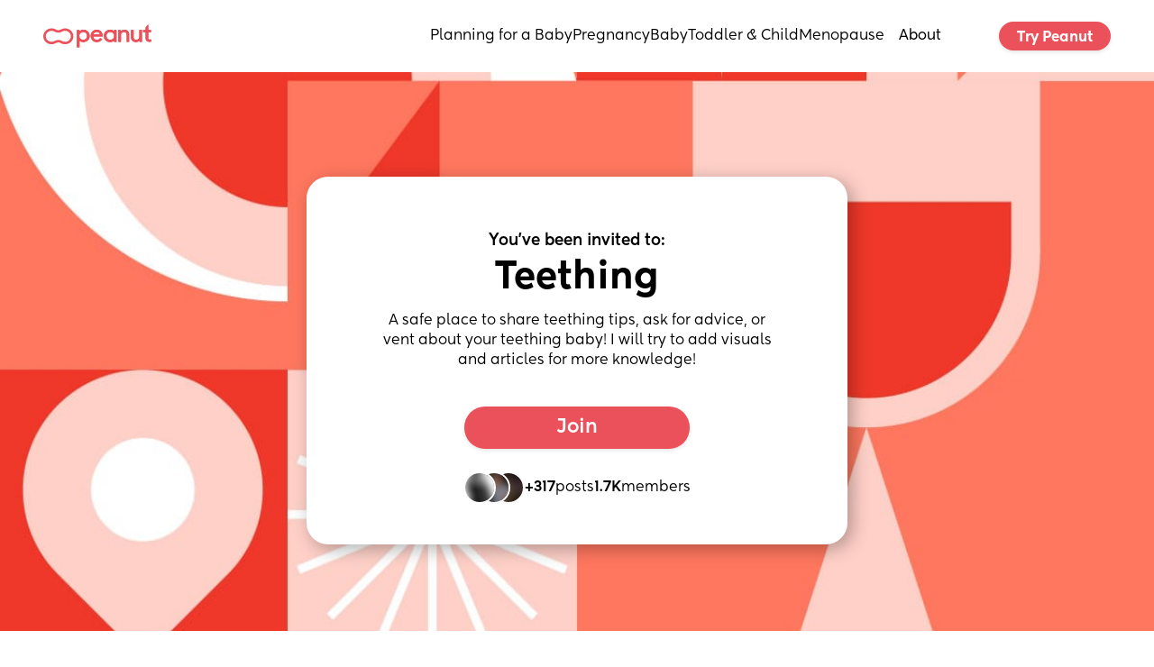

--- FILE ---
content_type: text/html; charset=utf-8
request_url: https://www.google.com/recaptcha/api2/aframe
body_size: 266
content:
<!DOCTYPE HTML><html><head><meta http-equiv="content-type" content="text/html; charset=UTF-8"></head><body><script nonce="eeHc21AfE6xOlyI3VncFCA">/** Anti-fraud and anti-abuse applications only. See google.com/recaptcha */ try{var clients={'sodar':'https://pagead2.googlesyndication.com/pagead/sodar?'};window.addEventListener("message",function(a){try{if(a.source===window.parent){var b=JSON.parse(a.data);var c=clients[b['id']];if(c){var d=document.createElement('img');d.src=c+b['params']+'&rc='+(localStorage.getItem("rc::a")?sessionStorage.getItem("rc::b"):"");window.document.body.appendChild(d);sessionStorage.setItem("rc::e",parseInt(sessionStorage.getItem("rc::e")||0)+1);localStorage.setItem("rc::h",'1769280740542');}}}catch(b){}});window.parent.postMessage("_grecaptcha_ready", "*");}catch(b){}</script></body></html>

--- FILE ---
content_type: text/css; charset=utf-8
request_url: https://www.peanut-app.io/assets/wwElement-DX7lDUmM.css
body_size: 269
content:
[data-v-23eae9d7]:root{--slideOriginX: 0px;--slideOriginY: 0px;--transformOrigin: top left}.dropdown[data-v-23eae9d7]{position:fixed}.slide-enter-active[data-v-23eae9d7],.slide-leave-active[data-v-23eae9d7]{transition:all .2s ease;transform-origin:var(--transformOrigin)}.slide-enter-from[data-v-23eae9d7],.slide-leave-to[data-v-23eae9d7]{opacity:0;transform:translate(var(--slideOriginX),var(--slideOriginY)) scale(.1)}.ww-expand .active-toggle[data-v-7a0a385c],.ww-expand .unactive-toggle[data-v-7a0a385c],.ww-expand .content[data-v-7a0a385c]{position:relative}.ww-expand .active-toggle .layout[data-v-7a0a385c],.ww-expand .unactive-toggle .layout[data-v-7a0a385c],.ww-expand .content .layout[data-v-7a0a385c]{display:flex;flex-direction:column}.ww-expand .active-toggle .layout.isEditing[data-v-7a0a385c],.ww-expand .unactive-toggle .layout.isEditing[data-v-7a0a385c],.ww-expand .content .layout.isEditing[data-v-7a0a385c]{min-height:50px;border:1px dashed var(--ww-color-dark-500)}.ww-expand .active-toggle .label[data-v-7a0a385c],.ww-expand .unactive-toggle .label[data-v-7a0a385c],.ww-expand .content .label[data-v-7a0a385c]{position:absolute;top:0;right:0;padding:var(--ww-spacing-00) var(--ww-spacing-01);border-bottom-left-radius:var(--ww-spacing-00);z-index:101;color:#fff}.ww-expand .active-toggle .label.unactive[data-v-7a0a385c],.ww-expand .unactive-toggle .label.unactive[data-v-7a0a385c],.ww-expand .content .label.unactive[data-v-7a0a385c]{background-color:var(--ww-color-dark-500)}.ww-expand .active-toggle .label.active[data-v-7a0a385c],.ww-expand .unactive-toggle .label.active[data-v-7a0a385c],.ww-expand .content .label.active[data-v-7a0a385c]{background-color:var(--ww-color-green-500)}.ww-expand .active-toggle .label.content[data-v-7a0a385c],.ww-expand .unactive-toggle .label.content[data-v-7a0a385c],.ww-expand .content .label.content[data-v-7a0a385c]{background-color:var(--ww-color-blue-500)}.ww-html[data-v-b9c53045]{position:relative}.ww-html .html-holder[data-v-b9c53045]{height:100%}.ww-html iframe[data-v-b9c53045]{position:relative;width:100%!important;height:100%!important}.ww-html iframe{width:100%;height:100%;border:0}.ww-html a{display:inline}.ww-button[data-v-b91f172c]{justify-content:center;align-items:center}.ww-button.button[data-v-b91f172c]{outline:none;border:none;background:none;font-family:inherit;font-size:inherit}.ww-button.-link[data-v-b91f172c]{cursor:pointer}


--- FILE ---
content_type: image/svg+xml
request_url: https://www.peanut-app.io/images/Peanut_Download_Star_Half.svg?_wwcv=1197
body_size: 134
content:
<svg width="13" height="13" viewBox="0 0 13 13" fill="none" xmlns="http://www.w3.org/2000/svg">
<path d="M5.59811 0.413133L4.07467 3.53032L0.629356 4.02251C0.0199805 4.11626 -0.214394 4.86626 0.230918 5.31157L2.69186 7.72563L2.10592 11.1241C2.01217 11.7334 2.66842 12.2022 3.20748 11.9209L6.27779 10.3038L9.32467 11.9209C9.86373 12.2022 10.52 11.7334 10.4262 11.1241L9.84029 7.72563L12.3012 5.31157C12.7465 4.86626 12.5122 4.11626 11.9028 4.02251L8.48092 3.53032L6.93404 0.413133C6.67623 -0.12593 5.87936 -0.149367 5.59811 0.413133Z" fill="#F29095"/>
<path fill-rule="evenodd" clip-rule="evenodd" d="M4.07467 3.53032L5.59811 0.413133C5.73812 0.133098 6.00593 -0.0017154 6.27141 1.64725e-05V10.3071L3.20748 11.9209C2.66842 12.2022 2.01217 11.7334 2.10592 11.1241L2.69186 7.72563L0.230918 5.31157C-0.214394 4.86626 0.0199805 4.11626 0.629356 4.02251L4.07467 3.53032ZM9.58106 12C9.63605 12.0062 9.69086 12.006 9.74466 12H9.58106Z" fill="#7F0924"/>
</svg>


--- FILE ---
content_type: application/javascript; charset=utf-8
request_url: https://www.peanut-app.io/assets/678ad153-cd5d-4ef0-be5e-a3606f226c0b-BjNCy2Ev.js
body_size: 154
content:
import{a as e}from"./53b48eb5-76d0-4f6e-8e5c-efb07e5df311-DTmOPTTy.js";import{e as a,a as c,b,c as _}from"./wwElement-CAwjGjzi.js";import{e as d,a as o,b as t,c as n,d as m,s as f}from"./wwSection-DGqQcwCL.js";import{e as w}from"./wwElement-DKmfJwPK.js";import{e as p}from"./wwElement-BH2m6Sbm.js";e.component("wwobject-14723a21-0178-4d92-a7e9-d1dfeaec29a7",a);e.component("wwobject-1b1e2173-9b78-42cc-a8ee-a6167caea340",d);e.component("wwobject-3a7d6379-12d3-4387-98ff-b332bb492a63",o);e.component("wwobject-53401515-b694-4c79-a88d-abeecb1de562",c);e.component("wwobject-57831abf-83ad-49ad-ba97-3bd30b035710",w);e.component("wwobject-59dca300-db78-42e4-a7a6-0cbf22d3cc82",t);e.component("wwobject-6d692ca2-6cdc-4805-aa0c-211102f335d0",b);e.component("wwobject-6f8796b1-8273-498d-95fc-7013b7c63214",_);e.component("wwobject-83d890fb-84f9-4386-b459-fb4be89a8e15",p);e.component("wwobject-b783dc65-d528-4f74-8c14-e27c934c39b1",n);e.component("wwobject-d7904e9d-fc9a-4d80-9e32-728e097879ad",m);e.component("section-99586bd3-2b15-4d6b-a025-6a50d07ca845",f);


--- FILE ---
content_type: application/javascript; charset=utf-8
request_url: https://www.peanut-app.io/assets/wwElement-DKmfJwPK.js
body_size: 15642
content:
var Ve=Object.defineProperty;var Je=(a,e,t)=>e in a?Ve(a,e,{enumerable:!0,configurable:!0,writable:!0,value:t}):a[e]=t;var z=(a,e,t)=>Je(a,typeof e!="symbol"?e+"":e,t);import{_ as et,c as ze,o as ve,h as tt,j as nt}from"./53b48eb5-76d0-4f6e-8e5c-efb07e5df311-DTmOPTTy.js";function fe(){return{async:!1,breaks:!1,extensions:null,gfm:!0,hooks:null,pedantic:!1,renderer:null,silent:!1,tokenizer:null,walkTokens:null}}let Z=fe();function Ae(a){Z=a}const Le=/[&<>"']/,it=new RegExp(Le.source,"g"),Ce=/[<>"']|&(?!(#\d{1,7}|#[Xx][a-fA-F0-9]{1,6}|\w+);)/,ot=new RegExp(Ce.source,"g"),rt={"&":"&amp;","<":"&lt;",">":"&gt;",'"':"&quot;","'":"&#39;"},$e=a=>rt[a];function I(a,e){if(e){if(Le.test(a))return a.replace(it,$e)}else if(Ce.test(a))return a.replace(ot,$e);return a}const st=/(^|[^\[])\^/g;function y(a,e){let t=typeof a=="string"?a:a.source;e=e||"";const n={replace:(i,o)=>{let r=typeof o=="string"?o:o.source;return r=r.replace(st,"$1"),t=t.replace(i,r),n},getRegex:()=>new RegExp(t,e)};return n}function Te(a){try{a=encodeURI(a).replace(/%25/g,"%")}catch{return null}return a}const X={exec:()=>null};function Ee(a,e){const t=a.replace(/\|/g,(o,r,s)=>{let l=!1,u=r;for(;--u>=0&&s[u]==="\\";)l=!l;return l?"|":" |"}),n=t.split(/ \|/);let i=0;if(n[0].trim()||n.shift(),n.length>0&&!n[n.length-1].trim()&&n.pop(),e)if(n.length>e)n.splice(e);else for(;n.length<e;)n.push("");for(;i<n.length;i++)n[i]=n[i].trim().replace(/\\\|/g,"|");return n}function D(a,e,t){const n=a.length;if(n===0)return"";let i=0;for(;i<n&&a.charAt(n-i-1)===e;)i++;return a.slice(0,n-i)}function lt(a,e){if(a.indexOf(e[1])===-1)return-1;let t=0;for(let n=0;n<a.length;n++)if(a[n]==="\\")n++;else if(a[n]===e[0])t++;else if(a[n]===e[1]&&(t--,t<0))return n;return-1}function Se(a,e,t,n){const i=e.href,o=e.title?I(e.title):null,r=a[1].replace(/\\([\[\]])/g,"$1");if(a[0].charAt(0)!=="!"){n.state.inLink=!0;const s={type:"link",raw:t,href:i,title:o,text:r,tokens:n.inlineTokens(r)};return n.state.inLink=!1,s}return{type:"image",raw:t,href:i,title:o,text:I(r)}}function at(a,e){const t=a.match(/^(\s+)(?:```)/);if(t===null)return e;const n=t[1];return e.split(`
`).map(i=>{const o=i.match(/^\s+/);if(o===null)return i;const[r]=o;return r.length>=n.length?i.slice(n.length):i}).join(`
`)}class oe{constructor(e){z(this,"options");z(this,"rules");z(this,"lexer");this.options=e||Z}space(e){const t=this.rules.block.newline.exec(e);if(t&&t[0].length>0)return{type:"space",raw:t[0]}}code(e){const t=this.rules.block.code.exec(e);if(t){const n=t[0].replace(/^(?: {1,4}| {0,3}\t)/gm,"");return{type:"code",raw:t[0],codeBlockStyle:"indented",text:this.options.pedantic?n:D(n,`
`)}}}fences(e){const t=this.rules.block.fences.exec(e);if(t){const n=t[0],i=at(n,t[3]||"");return{type:"code",raw:n,lang:t[2]?t[2].trim().replace(this.rules.inline.anyPunctuation,"$1"):t[2],text:i}}}heading(e){const t=this.rules.block.heading.exec(e);if(t){let n=t[2].trim();if(/#$/.test(n)){const i=D(n,"#");(this.options.pedantic||!i||/ $/.test(i))&&(n=i.trim())}return{type:"heading",raw:t[0],depth:t[1].length,text:n,tokens:this.lexer.inline(n)}}}hr(e){const t=this.rules.block.hr.exec(e);if(t)return{type:"hr",raw:D(t[0],`
`)}}blockquote(e){const t=this.rules.block.blockquote.exec(e);if(t){let n=D(t[0],`
`).split(`
`),i="",o="";const r=[];for(;n.length>0;){let s=!1;const l=[];let u;for(u=0;u<n.length;u++)if(/^ {0,3}>/.test(n[u]))l.push(n[u]),s=!0;else if(!s)l.push(n[u]);else break;n=n.slice(u);const h=l.join(`
`),p=h.replace(/\n {0,3}((?:=+|-+) *)(?=\n|$)/g,`
    $1`).replace(/^ {0,3}>[ \t]?/gm,"");i=i?`${i}
${h}`:h,o=o?`${o}
${p}`:p;const b=this.lexer.state.top;if(this.lexer.state.top=!0,this.lexer.blockTokens(p,r,!0),this.lexer.state.top=b,n.length===0)break;const w=r[r.length-1];if((w==null?void 0:w.type)==="code")break;if((w==null?void 0:w.type)==="blockquote"){const f=w,S=f.raw+`
`+n.join(`
`),A=this.blockquote(S);r[r.length-1]=A,i=i.substring(0,i.length-f.raw.length)+A.raw,o=o.substring(0,o.length-f.text.length)+A.text;break}else if((w==null?void 0:w.type)==="list"){const f=w,S=f.raw+`
`+n.join(`
`),A=this.list(S);r[r.length-1]=A,i=i.substring(0,i.length-w.raw.length)+A.raw,o=o.substring(0,o.length-f.raw.length)+A.raw,n=S.substring(r[r.length-1].raw.length).split(`
`);continue}}return{type:"blockquote",raw:i,tokens:r,text:o}}}list(e){let t=this.rules.block.list.exec(e);if(t){let n=t[1].trim();const i=n.length>1,o={type:"list",raw:"",ordered:i,start:i?+n.slice(0,-1):"",loose:!1,items:[]};n=i?`\\d{1,9}\\${n.slice(-1)}`:`\\${n}`,this.options.pedantic&&(n=i?n:"[*+-]");const r=new RegExp(`^( {0,3}${n})((?:[	 ][^\\n]*)?(?:\\n|$))`);let s=!1;for(;e;){let l=!1,u="",h="";if(!(t=r.exec(e))||this.rules.block.hr.test(e))break;u=t[0],e=e.substring(u.length);let p=t[2].split(`
`,1)[0].replace(/^\t+/,W=>" ".repeat(3*W.length)),b=e.split(`
`,1)[0],w=!p.trim(),f=0;if(this.options.pedantic?(f=2,h=p.trimStart()):w?f=t[1].length+1:(f=t[2].search(/[^ ]/),f=f>4?1:f,h=p.slice(f),f+=t[1].length),w&&/^[ \t]*$/.test(b)&&(u+=b+`
`,e=e.substring(b.length+1),l=!0),!l){const W=new RegExp(`^ {0,${Math.min(3,f-1)}}(?:[*+-]|\\d{1,9}[.)])((?:[ 	][^\\n]*)?(?:\\n|$))`),V=new RegExp(`^ {0,${Math.min(3,f-1)}}((?:- *){3,}|(?:_ *){3,}|(?:\\* *){3,})(?:\\n+|$)`),E=new RegExp(`^ {0,${Math.min(3,f-1)}}(?:\`\`\`|~~~)`),O=new RegExp(`^ {0,${Math.min(3,f-1)}}#`),B=new RegExp(`^ {0,${Math.min(3,f-1)}}<(?:[a-z].*>|!--)`,"i");for(;e;){const j=e.split(`
`,1)[0];let k;if(b=j,this.options.pedantic?(b=b.replace(/^ {1,4}(?=( {4})*[^ ])/g,"  "),k=b):k=b.replace(/\t/g,"    "),E.test(b)||O.test(b)||B.test(b)||W.test(b)||V.test(b))break;if(k.search(/[^ ]/)>=f||!b.trim())h+=`
`+k.slice(f);else{if(w||p.replace(/\t/g,"    ").search(/[^ ]/)>=4||E.test(p)||O.test(p)||V.test(p))break;h+=`
`+b}!w&&!b.trim()&&(w=!0),u+=j+`
`,e=e.substring(j.length+1),p=k.slice(f)}}o.loose||(s?o.loose=!0:/\n[ \t]*\n[ \t]*$/.test(u)&&(s=!0));let S=null,A;this.options.gfm&&(S=/^\[[ xX]\] /.exec(h),S&&(A=S[0]!=="[ ] ",h=h.replace(/^\[[ xX]\] +/,""))),o.items.push({type:"list_item",raw:u,task:!!S,checked:A,loose:!1,text:h,tokens:[]}),o.raw+=u}o.items[o.items.length-1].raw=o.items[o.items.length-1].raw.trimEnd(),o.items[o.items.length-1].text=o.items[o.items.length-1].text.trimEnd(),o.raw=o.raw.trimEnd();for(let l=0;l<o.items.length;l++)if(this.lexer.state.top=!1,o.items[l].tokens=this.lexer.blockTokens(o.items[l].text,[]),!o.loose){const u=o.items[l].tokens.filter(p=>p.type==="space"),h=u.length>0&&u.some(p=>/\n.*\n/.test(p.raw));o.loose=h}if(o.loose)for(let l=0;l<o.items.length;l++)o.items[l].loose=!0;return o}}html(e){const t=this.rules.block.html.exec(e);if(t)return{type:"html",block:!0,raw:t[0],pre:t[1]==="pre"||t[1]==="script"||t[1]==="style",text:t[0]}}def(e){const t=this.rules.block.def.exec(e);if(t){const n=t[1].toLowerCase().replace(/\s+/g," "),i=t[2]?t[2].replace(/^<(.*)>$/,"$1").replace(this.rules.inline.anyPunctuation,"$1"):"",o=t[3]?t[3].substring(1,t[3].length-1).replace(this.rules.inline.anyPunctuation,"$1"):t[3];return{type:"def",tag:n,raw:t[0],href:i,title:o}}}table(e){const t=this.rules.block.table.exec(e);if(!t||!/[:|]/.test(t[2]))return;const n=Ee(t[1]),i=t[2].replace(/^\||\| *$/g,"").split("|"),o=t[3]&&t[3].trim()?t[3].replace(/\n[ \t]*$/,"").split(`
`):[],r={type:"table",raw:t[0],header:[],align:[],rows:[]};if(n.length===i.length){for(const s of i)/^ *-+: *$/.test(s)?r.align.push("right"):/^ *:-+: *$/.test(s)?r.align.push("center"):/^ *:-+ *$/.test(s)?r.align.push("left"):r.align.push(null);for(let s=0;s<n.length;s++)r.header.push({text:n[s],tokens:this.lexer.inline(n[s]),header:!0,align:r.align[s]});for(const s of o)r.rows.push(Ee(s,r.header.length).map((l,u)=>({text:l,tokens:this.lexer.inline(l),header:!1,align:r.align[u]})));return r}}lheading(e){const t=this.rules.block.lheading.exec(e);if(t)return{type:"heading",raw:t[0],depth:t[2].charAt(0)==="="?1:2,text:t[1],tokens:this.lexer.inline(t[1])}}paragraph(e){const t=this.rules.block.paragraph.exec(e);if(t){const n=t[1].charAt(t[1].length-1)===`
`?t[1].slice(0,-1):t[1];return{type:"paragraph",raw:t[0],text:n,tokens:this.lexer.inline(n)}}}text(e){const t=this.rules.block.text.exec(e);if(t)return{type:"text",raw:t[0],text:t[0],tokens:this.lexer.inline(t[0])}}escape(e){const t=this.rules.inline.escape.exec(e);if(t)return{type:"escape",raw:t[0],text:I(t[1])}}tag(e){const t=this.rules.inline.tag.exec(e);if(t)return!this.lexer.state.inLink&&/^<a /i.test(t[0])?this.lexer.state.inLink=!0:this.lexer.state.inLink&&/^<\/a>/i.test(t[0])&&(this.lexer.state.inLink=!1),!this.lexer.state.inRawBlock&&/^<(pre|code|kbd|script)(\s|>)/i.test(t[0])?this.lexer.state.inRawBlock=!0:this.lexer.state.inRawBlock&&/^<\/(pre|code|kbd|script)(\s|>)/i.test(t[0])&&(this.lexer.state.inRawBlock=!1),{type:"html",raw:t[0],inLink:this.lexer.state.inLink,inRawBlock:this.lexer.state.inRawBlock,block:!1,text:t[0]}}link(e){const t=this.rules.inline.link.exec(e);if(t){const n=t[2].trim();if(!this.options.pedantic&&/^</.test(n)){if(!/>$/.test(n))return;const r=D(n.slice(0,-1),"\\");if((n.length-r.length)%2===0)return}else{const r=lt(t[2],"()");if(r>-1){const l=(t[0].indexOf("!")===0?5:4)+t[1].length+r;t[2]=t[2].substring(0,r),t[0]=t[0].substring(0,l).trim(),t[3]=""}}let i=t[2],o="";if(this.options.pedantic){const r=/^([^'"]*[^\s])\s+(['"])(.*)\2/.exec(i);r&&(i=r[1],o=r[3])}else o=t[3]?t[3].slice(1,-1):"";return i=i.trim(),/^</.test(i)&&(this.options.pedantic&&!/>$/.test(n)?i=i.slice(1):i=i.slice(1,-1)),Se(t,{href:i&&i.replace(this.rules.inline.anyPunctuation,"$1"),title:o&&o.replace(this.rules.inline.anyPunctuation,"$1")},t[0],this.lexer)}}reflink(e,t){let n;if((n=this.rules.inline.reflink.exec(e))||(n=this.rules.inline.nolink.exec(e))){const i=(n[2]||n[1]).replace(/\s+/g," "),o=t[i.toLowerCase()];if(!o){const r=n[0].charAt(0);return{type:"text",raw:r,text:r}}return Se(n,o,n[0],this.lexer)}}emStrong(e,t,n=""){let i=this.rules.inline.emStrongLDelim.exec(e);if(!i||i[3]&&n.match(/[\p{L}\p{N}]/u))return;if(!(i[1]||i[2]||"")||!n||this.rules.inline.punctuation.exec(n)){const r=[...i[0]].length-1;let s,l,u=r,h=0;const p=i[0][0]==="*"?this.rules.inline.emStrongRDelimAst:this.rules.inline.emStrongRDelimUnd;for(p.lastIndex=0,t=t.slice(-1*e.length+r);(i=p.exec(t))!=null;){if(s=i[1]||i[2]||i[3]||i[4]||i[5]||i[6],!s)continue;if(l=[...s].length,i[3]||i[4]){u+=l;continue}else if((i[5]||i[6])&&r%3&&!((r+l)%3)){h+=l;continue}if(u-=l,u>0)continue;l=Math.min(l,l+u+h);const b=[...i[0]][0].length,w=e.slice(0,r+i.index+b+l);if(Math.min(r,l)%2){const S=w.slice(1,-1);return{type:"em",raw:w,text:S,tokens:this.lexer.inlineTokens(S)}}const f=w.slice(2,-2);return{type:"strong",raw:w,text:f,tokens:this.lexer.inlineTokens(f)}}}}codespan(e){const t=this.rules.inline.code.exec(e);if(t){let n=t[2].replace(/\n/g," ");const i=/[^ ]/.test(n),o=/^ /.test(n)&&/ $/.test(n);return i&&o&&(n=n.substring(1,n.length-1)),n=I(n,!0),{type:"codespan",raw:t[0],text:n}}}br(e){const t=this.rules.inline.br.exec(e);if(t)return{type:"br",raw:t[0]}}del(e){const t=this.rules.inline.del.exec(e);if(t)return{type:"del",raw:t[0],text:t[2],tokens:this.lexer.inlineTokens(t[2])}}autolink(e){const t=this.rules.inline.autolink.exec(e);if(t){let n,i;return t[2]==="@"?(n=I(t[1]),i="mailto:"+n):(n=I(t[1]),i=n),{type:"link",raw:t[0],text:n,href:i,tokens:[{type:"text",raw:n,text:n}]}}}url(e){var n;let t;if(t=this.rules.inline.url.exec(e)){let i,o;if(t[2]==="@")i=I(t[0]),o="mailto:"+i;else{let r;do r=t[0],t[0]=((n=this.rules.inline._backpedal.exec(t[0]))==null?void 0:n[0])??"";while(r!==t[0]);i=I(t[0]),t[1]==="www."?o="http://"+t[0]:o=t[0]}return{type:"link",raw:t[0],text:i,href:o,tokens:[{type:"text",raw:i,text:i}]}}}inlineText(e){const t=this.rules.inline.text.exec(e);if(t){let n;return this.lexer.state.inRawBlock?n=t[0]:n=I(t[0]),{type:"text",raw:t[0],text:n}}}}const ct=/^(?:[ \t]*(?:\n|$))+/,ht=/^((?: {4}| {0,3}\t)[^\n]+(?:\n(?:[ \t]*(?:\n|$))*)?)+/,ut=/^ {0,3}(`{3,}(?=[^`\n]*(?:\n|$))|~{3,})([^\n]*)(?:\n|$)(?:|([\s\S]*?)(?:\n|$))(?: {0,3}\1[~`]* *(?=\n|$)|$)/,G=/^ {0,3}((?:-[\t ]*){3,}|(?:_[ \t]*){3,}|(?:\*[ \t]*){3,})(?:\n+|$)/,pt=/^ {0,3}(#{1,6})(?=\s|$)(.*)(?:\n+|$)/,He=/(?:[*+-]|\d{1,9}[.)])/,Be=y(/^(?!bull |blockCode|fences|blockquote|heading|html)((?:.|\n(?!\s*?\n|bull |blockCode|fences|blockquote|heading|html))+?)\n {0,3}(=+|-+) *(?:\n+|$)/).replace(/bull/g,He).replace(/blockCode/g,/(?: {4}| {0,3}\t)/).replace(/fences/g,/ {0,3}(?:`{3,}|~{3,})/).replace(/blockquote/g,/ {0,3}>/).replace(/heading/g,/ {0,3}#{1,6}/).replace(/html/g,/ {0,3}<[^\n>]+>\n/).getRegex(),ge=/^([^\n]+(?:\n(?!hr|heading|lheading|blockquote|fences|list|html|table| +\n)[^\n]+)*)/,dt=/^[^\n]+/,me=/(?!\s*\])(?:\\.|[^\[\]\\])+/,ft=y(/^ {0,3}\[(label)\]: *(?:\n[ \t]*)?([^<\s][^\s]*|<.*?>)(?:(?: +(?:\n[ \t]*)?| *\n[ \t]*)(title))? *(?:\n+|$)/).replace("label",me).replace("title",/(?:"(?:\\"?|[^"\\])*"|'[^'\n]*(?:\n[^'\n]+)*\n?'|\([^()]*\))/).getRegex(),gt=y(/^( {0,3}bull)([ \t][^\n]+?)?(?:\n|$)/).replace(/bull/g,He).getRegex(),le="address|article|aside|base|basefont|blockquote|body|caption|center|col|colgroup|dd|details|dialog|dir|div|dl|dt|fieldset|figcaption|figure|footer|form|frame|frameset|h[1-6]|head|header|hr|html|iframe|legend|li|link|main|menu|menuitem|meta|nav|noframes|ol|optgroup|option|p|param|search|section|summary|table|tbody|td|tfoot|th|thead|title|tr|track|ul",ke=/<!--(?:-?>|[\s\S]*?(?:-->|$))/,mt=y("^ {0,3}(?:<(script|pre|style|textarea)[\\s>][\\s\\S]*?(?:</\\1>[^\\n]*\\n+|$)|comment[^\\n]*(\\n+|$)|<\\?[\\s\\S]*?(?:\\?>\\n*|$)|<![A-Z][\\s\\S]*?(?:>\\n*|$)|<!\\[CDATA\\[[\\s\\S]*?(?:\\]\\]>\\n*|$)|</?(tag)(?: +|\\n|/?>)[\\s\\S]*?(?:(?:\\n[ 	]*)+\\n|$)|<(?!script|pre|style|textarea)([a-z][\\w-]*)(?:attribute)*? */?>(?=[ \\t]*(?:\\n|$))[\\s\\S]*?(?:(?:\\n[ 	]*)+\\n|$)|</(?!script|pre|style|textarea)[a-z][\\w-]*\\s*>(?=[ \\t]*(?:\\n|$))[\\s\\S]*?(?:(?:\\n[ 	]*)+\\n|$))","i").replace("comment",ke).replace("tag",le).replace("attribute",/ +[a-zA-Z:_][\w.:-]*(?: *= *"[^"\n]*"| *= *'[^'\n]*'| *= *[^\s"'=<>`]+)?/).getRegex(),qe=y(ge).replace("hr",G).replace("heading"," {0,3}#{1,6}(?:\\s|$)").replace("|lheading","").replace("|table","").replace("blockquote"," {0,3}>").replace("fences"," {0,3}(?:`{3,}(?=[^`\\n]*\\n)|~{3,})[^\\n]*\\n").replace("list"," {0,3}(?:[*+-]|1[.)]) ").replace("html","</?(?:tag)(?: +|\\n|/?>)|<(?:script|pre|style|textarea|!--)").replace("tag",le).getRegex(),kt=y(/^( {0,3}> ?(paragraph|[^\n]*)(?:\n|$))+/).replace("paragraph",qe).getRegex(),be={blockquote:kt,code:ht,def:ft,fences:ut,heading:pt,hr:G,html:mt,lheading:Be,list:gt,newline:ct,paragraph:qe,table:X,text:dt},_e=y("^ *([^\\n ].*)\\n {0,3}((?:\\| *)?:?-+:? *(?:\\| *:?-+:? *)*(?:\\| *)?)(?:\\n((?:(?! *\\n|hr|heading|blockquote|code|fences|list|html).*(?:\\n|$))*)\\n*|$)").replace("hr",G).replace("heading"," {0,3}#{1,6}(?:\\s|$)").replace("blockquote"," {0,3}>").replace("code","(?: {4}| {0,3}	)[^\\n]").replace("fences"," {0,3}(?:`{3,}(?=[^`\\n]*\\n)|~{3,})[^\\n]*\\n").replace("list"," {0,3}(?:[*+-]|1[.)]) ").replace("html","</?(?:tag)(?: +|\\n|/?>)|<(?:script|pre|style|textarea|!--)").replace("tag",le).getRegex(),bt={...be,table:_e,paragraph:y(ge).replace("hr",G).replace("heading"," {0,3}#{1,6}(?:\\s|$)").replace("|lheading","").replace("table",_e).replace("blockquote"," {0,3}>").replace("fences"," {0,3}(?:`{3,}(?=[^`\\n]*\\n)|~{3,})[^\\n]*\\n").replace("list"," {0,3}(?:[*+-]|1[.)]) ").replace("html","</?(?:tag)(?: +|\\n|/?>)|<(?:script|pre|style|textarea|!--)").replace("tag",le).getRegex()},xt={...be,html:y(`^ *(?:comment *(?:\\n|\\s*$)|<(tag)[\\s\\S]+?</\\1> *(?:\\n{2,}|\\s*$)|<tag(?:"[^"]*"|'[^']*'|\\s[^'"/>\\s]*)*?/?> *(?:\\n{2,}|\\s*$))`).replace("comment",ke).replace(/tag/g,"(?!(?:a|em|strong|small|s|cite|q|dfn|abbr|data|time|code|var|samp|kbd|sub|sup|i|b|u|mark|ruby|rt|rp|bdi|bdo|span|br|wbr|ins|del|img)\\b)\\w+(?!:|[^\\w\\s@]*@)\\b").getRegex(),def:/^ *\[([^\]]+)\]: *<?([^\s>]+)>?(?: +(["(][^\n]+[")]))? *(?:\n+|$)/,heading:/^(#{1,6})(.*)(?:\n+|$)/,fences:X,lheading:/^(.+?)\n {0,3}(=+|-+) *(?:\n+|$)/,paragraph:y(ge).replace("hr",G).replace("heading",` *#{1,6} *[^
]`).replace("lheading",Be).replace("|table","").replace("blockquote"," {0,3}>").replace("|fences","").replace("|list","").replace("|html","").replace("|tag","").getRegex()},Oe=/^\\([!"#$%&'()*+,\-./:;<=>?@\[\]\\^_`{|}~])/,wt=/^(`+)([^`]|[^`][\s\S]*?[^`])\1(?!`)/,Pe=/^( {2,}|\\)\n(?!\s*$)/,yt=/^(`+|[^`])(?:(?= {2,}\n)|[\s\S]*?(?:(?=[\\<!\[`*_]|\b_|$)|[^ ](?= {2,}\n)))/,K="\\p{P}\\p{S}",zt=y(/^((?![*_])[\spunctuation])/,"u").replace(/punctuation/g,K).getRegex(),vt=/\[[^[\]]*?\]\((?:\\.|[^\\\(\)]|\((?:\\.|[^\\\(\)])*\))*\)|`[^`]*?`|<[^<>]*?>/g,$t=y(/^(?:\*+(?:((?!\*)[punct])|[^\s*]))|^_+(?:((?!_)[punct])|([^\s_]))/,"u").replace(/punct/g,K).getRegex(),Tt=y("^[^_*]*?__[^_*]*?\\*[^_*]*?(?=__)|[^*]+(?=[^*])|(?!\\*)[punct](\\*+)(?=[\\s]|$)|[^punct\\s](\\*+)(?!\\*)(?=[punct\\s]|$)|(?!\\*)[punct\\s](\\*+)(?=[^punct\\s])|[\\s](\\*+)(?!\\*)(?=[punct])|(?!\\*)[punct](\\*+)(?!\\*)(?=[punct])|[^punct\\s](\\*+)(?=[^punct\\s])","gu").replace(/punct/g,K).getRegex(),Et=y("^[^_*]*?\\*\\*[^_*]*?_[^_*]*?(?=\\*\\*)|[^_]+(?=[^_])|(?!_)[punct](_+)(?=[\\s]|$)|[^punct\\s](_+)(?!_)(?=[punct\\s]|$)|(?!_)[punct\\s](_+)(?=[^punct\\s])|[\\s](_+)(?!_)(?=[punct])|(?!_)[punct](_+)(?!_)(?=[punct])","gu").replace(/punct/g,K).getRegex(),St=y(/\\([punct])/,"gu").replace(/punct/g,K).getRegex(),_t=y(/^<(scheme:[^\s\x00-\x1f<>]*|email)>/).replace("scheme",/[a-zA-Z][a-zA-Z0-9+.-]{1,31}/).replace("email",/[a-zA-Z0-9.!#$%&'*+/=?^_`{|}~-]+(@)[a-zA-Z0-9](?:[a-zA-Z0-9-]{0,61}[a-zA-Z0-9])?(?:\.[a-zA-Z0-9](?:[a-zA-Z0-9-]{0,61}[a-zA-Z0-9])?)+(?![-_])/).getRegex(),Rt=y(ke).replace("(?:-->|$)","-->").getRegex(),It=y("^comment|^</[a-zA-Z][\\w:-]*\\s*>|^<[a-zA-Z][\\w-]*(?:attribute)*?\\s*/?>|^<\\?[\\s\\S]*?\\?>|^<![a-zA-Z]+\\s[\\s\\S]*?>|^<!\\[CDATA\\[[\\s\\S]*?\\]\\]>").replace("comment",Rt).replace("attribute",/\s+[a-zA-Z:_][\w.:-]*(?:\s*=\s*"[^"]*"|\s*=\s*'[^']*'|\s*=\s*[^\s"'=<>`]+)?/).getRegex(),re=/(?:\[(?:\\.|[^\[\]\\])*\]|\\.|`[^`]*`|[^\[\]\\`])*?/,At=y(/^!?\[(label)\]\(\s*(href)(?:\s+(title))?\s*\)/).replace("label",re).replace("href",/<(?:\\.|[^\n<>\\])+>|[^\s\x00-\x1f]*/).replace("title",/"(?:\\"?|[^"\\])*"|'(?:\\'?|[^'\\])*'|\((?:\\\)?|[^)\\])*\)/).getRegex(),Me=y(/^!?\[(label)\]\[(ref)\]/).replace("label",re).replace("ref",me).getRegex(),Ze=y(/^!?\[(ref)\](?:\[\])?/).replace("ref",me).getRegex(),Lt=y("reflink|nolink(?!\\()","g").replace("reflink",Me).replace("nolink",Ze).getRegex(),xe={_backpedal:X,anyPunctuation:St,autolink:_t,blockSkip:vt,br:Pe,code:wt,del:X,emStrongLDelim:$t,emStrongRDelimAst:Tt,emStrongRDelimUnd:Et,escape:Oe,link:At,nolink:Ze,punctuation:zt,reflink:Me,reflinkSearch:Lt,tag:It,text:yt,url:X},Ct={...xe,link:y(/^!?\[(label)\]\((.*?)\)/).replace("label",re).getRegex(),reflink:y(/^!?\[(label)\]\s*\[([^\]]*)\]/).replace("label",re).getRegex()},de={...xe,escape:y(Oe).replace("])","~|])").getRegex(),url:y(/^((?:ftp|https?):\/\/|www\.)(?:[a-zA-Z0-9\-]+\.?)+[^\s<]*|^email/,"i").replace("email",/[A-Za-z0-9._+-]+(@)[a-zA-Z0-9-_]+(?:\.[a-zA-Z0-9-_]*[a-zA-Z0-9])+(?![-_])/).getRegex(),_backpedal:/(?:[^?!.,:;*_'"~()&]+|\([^)]*\)|&(?![a-zA-Z0-9]+;$)|[?!.,:;*_'"~)]+(?!$))+/,del:/^(~~?)(?=[^\s~])((?:\\.|[^\\])*?(?:\\.|[^\s~\\]))\1(?=[^~]|$)/,text:/^([`~]+|[^`~])(?:(?= {2,}\n)|(?=[a-zA-Z0-9.!#$%&'*+\/=?_`{\|}~-]+@)|[\s\S]*?(?:(?=[\\<!\[`*~_]|\b_|https?:\/\/|ftp:\/\/|www\.|$)|[^ ](?= {2,}\n)|[^a-zA-Z0-9.!#$%&'*+\/=?_`{\|}~-](?=[a-zA-Z0-9.!#$%&'*+\/=?_`{\|}~-]+@)))/},Ht={...de,br:y(Pe).replace("{2,}","*").getRegex(),text:y(de.text).replace("\\b_","\\b_| {2,}\\n").replace(/\{2,\}/g,"*").getRegex()},te={normal:be,gfm:bt,pedantic:xt},U={normal:xe,gfm:de,breaks:Ht,pedantic:Ct};class L{constructor(e){z(this,"tokens");z(this,"options");z(this,"state");z(this,"tokenizer");z(this,"inlineQueue");this.tokens=[],this.tokens.links=Object.create(null),this.options=e||Z,this.options.tokenizer=this.options.tokenizer||new oe,this.tokenizer=this.options.tokenizer,this.tokenizer.options=this.options,this.tokenizer.lexer=this,this.inlineQueue=[],this.state={inLink:!1,inRawBlock:!1,top:!0};const t={block:te.normal,inline:U.normal};this.options.pedantic?(t.block=te.pedantic,t.inline=U.pedantic):this.options.gfm&&(t.block=te.gfm,this.options.breaks?t.inline=U.breaks:t.inline=U.gfm),this.tokenizer.rules=t}static get rules(){return{block:te,inline:U}}static lex(e,t){return new L(t).lex(e)}static lexInline(e,t){return new L(t).inlineTokens(e)}lex(e){e=e.replace(/\r\n|\r/g,`
`),this.blockTokens(e,this.tokens);for(let t=0;t<this.inlineQueue.length;t++){const n=this.inlineQueue[t];this.inlineTokens(n.src,n.tokens)}return this.inlineQueue=[],this.tokens}blockTokens(e,t=[],n=!1){this.options.pedantic&&(e=e.replace(/\t/g,"    ").replace(/^ +$/gm,""));let i,o,r;for(;e;)if(!(this.options.extensions&&this.options.extensions.block&&this.options.extensions.block.some(s=>(i=s.call({lexer:this},e,t))?(e=e.substring(i.raw.length),t.push(i),!0):!1))){if(i=this.tokenizer.space(e)){e=e.substring(i.raw.length),i.raw.length===1&&t.length>0?t[t.length-1].raw+=`
`:t.push(i);continue}if(i=this.tokenizer.code(e)){e=e.substring(i.raw.length),o=t[t.length-1],o&&(o.type==="paragraph"||o.type==="text")?(o.raw+=`
`+i.raw,o.text+=`
`+i.text,this.inlineQueue[this.inlineQueue.length-1].src=o.text):t.push(i);continue}if(i=this.tokenizer.fences(e)){e=e.substring(i.raw.length),t.push(i);continue}if(i=this.tokenizer.heading(e)){e=e.substring(i.raw.length),t.push(i);continue}if(i=this.tokenizer.hr(e)){e=e.substring(i.raw.length),t.push(i);continue}if(i=this.tokenizer.blockquote(e)){e=e.substring(i.raw.length),t.push(i);continue}if(i=this.tokenizer.list(e)){e=e.substring(i.raw.length),t.push(i);continue}if(i=this.tokenizer.html(e)){e=e.substring(i.raw.length),t.push(i);continue}if(i=this.tokenizer.def(e)){e=e.substring(i.raw.length),o=t[t.length-1],o&&(o.type==="paragraph"||o.type==="text")?(o.raw+=`
`+i.raw,o.text+=`
`+i.raw,this.inlineQueue[this.inlineQueue.length-1].src=o.text):this.tokens.links[i.tag]||(this.tokens.links[i.tag]={href:i.href,title:i.title});continue}if(i=this.tokenizer.table(e)){e=e.substring(i.raw.length),t.push(i);continue}if(i=this.tokenizer.lheading(e)){e=e.substring(i.raw.length),t.push(i);continue}if(r=e,this.options.extensions&&this.options.extensions.startBlock){let s=1/0;const l=e.slice(1);let u;this.options.extensions.startBlock.forEach(h=>{u=h.call({lexer:this},l),typeof u=="number"&&u>=0&&(s=Math.min(s,u))}),s<1/0&&s>=0&&(r=e.substring(0,s+1))}if(this.state.top&&(i=this.tokenizer.paragraph(r))){o=t[t.length-1],n&&(o==null?void 0:o.type)==="paragraph"?(o.raw+=`
`+i.raw,o.text+=`
`+i.text,this.inlineQueue.pop(),this.inlineQueue[this.inlineQueue.length-1].src=o.text):t.push(i),n=r.length!==e.length,e=e.substring(i.raw.length);continue}if(i=this.tokenizer.text(e)){e=e.substring(i.raw.length),o=t[t.length-1],o&&o.type==="text"?(o.raw+=`
`+i.raw,o.text+=`
`+i.text,this.inlineQueue.pop(),this.inlineQueue[this.inlineQueue.length-1].src=o.text):t.push(i);continue}if(e){const s="Infinite loop on byte: "+e.charCodeAt(0);if(this.options.silent){console.error(s);break}else throw new Error(s)}}return this.state.top=!0,t}inline(e,t=[]){return this.inlineQueue.push({src:e,tokens:t}),t}inlineTokens(e,t=[]){let n,i,o,r=e,s,l,u;if(this.tokens.links){const h=Object.keys(this.tokens.links);if(h.length>0)for(;(s=this.tokenizer.rules.inline.reflinkSearch.exec(r))!=null;)h.includes(s[0].slice(s[0].lastIndexOf("[")+1,-1))&&(r=r.slice(0,s.index)+"["+"a".repeat(s[0].length-2)+"]"+r.slice(this.tokenizer.rules.inline.reflinkSearch.lastIndex))}for(;(s=this.tokenizer.rules.inline.blockSkip.exec(r))!=null;)r=r.slice(0,s.index)+"["+"a".repeat(s[0].length-2)+"]"+r.slice(this.tokenizer.rules.inline.blockSkip.lastIndex);for(;(s=this.tokenizer.rules.inline.anyPunctuation.exec(r))!=null;)r=r.slice(0,s.index)+"++"+r.slice(this.tokenizer.rules.inline.anyPunctuation.lastIndex);for(;e;)if(l||(u=""),l=!1,!(this.options.extensions&&this.options.extensions.inline&&this.options.extensions.inline.some(h=>(n=h.call({lexer:this},e,t))?(e=e.substring(n.raw.length),t.push(n),!0):!1))){if(n=this.tokenizer.escape(e)){e=e.substring(n.raw.length),t.push(n);continue}if(n=this.tokenizer.tag(e)){e=e.substring(n.raw.length),i=t[t.length-1],i&&n.type==="text"&&i.type==="text"?(i.raw+=n.raw,i.text+=n.text):t.push(n);continue}if(n=this.tokenizer.link(e)){e=e.substring(n.raw.length),t.push(n);continue}if(n=this.tokenizer.reflink(e,this.tokens.links)){e=e.substring(n.raw.length),i=t[t.length-1],i&&n.type==="text"&&i.type==="text"?(i.raw+=n.raw,i.text+=n.text):t.push(n);continue}if(n=this.tokenizer.emStrong(e,r,u)){e=e.substring(n.raw.length),t.push(n);continue}if(n=this.tokenizer.codespan(e)){e=e.substring(n.raw.length),t.push(n);continue}if(n=this.tokenizer.br(e)){e=e.substring(n.raw.length),t.push(n);continue}if(n=this.tokenizer.del(e)){e=e.substring(n.raw.length),t.push(n);continue}if(n=this.tokenizer.autolink(e)){e=e.substring(n.raw.length),t.push(n);continue}if(!this.state.inLink&&(n=this.tokenizer.url(e))){e=e.substring(n.raw.length),t.push(n);continue}if(o=e,this.options.extensions&&this.options.extensions.startInline){let h=1/0;const p=e.slice(1);let b;this.options.extensions.startInline.forEach(w=>{b=w.call({lexer:this},p),typeof b=="number"&&b>=0&&(h=Math.min(h,b))}),h<1/0&&h>=0&&(o=e.substring(0,h+1))}if(n=this.tokenizer.inlineText(o)){e=e.substring(n.raw.length),n.raw.slice(-1)!=="_"&&(u=n.raw.slice(-1)),l=!0,i=t[t.length-1],i&&i.type==="text"?(i.raw+=n.raw,i.text+=n.text):t.push(n);continue}if(e){const h="Infinite loop on byte: "+e.charCodeAt(0);if(this.options.silent){console.error(h);break}else throw new Error(h)}}return t}}class se{constructor(e){z(this,"options");z(this,"parser");this.options=e||Z}space(e){return""}code({text:e,lang:t,escaped:n}){var r;const i=(r=(t||"").match(/^\S*/))==null?void 0:r[0],o=e.replace(/\n$/,"")+`
`;return i?'<pre><code class="language-'+I(i)+'">'+(n?o:I(o,!0))+`</code></pre>
`:"<pre><code>"+(n?o:I(o,!0))+`</code></pre>
`}blockquote({tokens:e}){return`<blockquote>
${this.parser.parse(e)}</blockquote>
`}html({text:e}){return e}heading({tokens:e,depth:t}){return`<h${t}>${this.parser.parseInline(e)}</h${t}>
`}hr(e){return`<hr>
`}list(e){const t=e.ordered,n=e.start;let i="";for(let s=0;s<e.items.length;s++){const l=e.items[s];i+=this.listitem(l)}const o=t?"ol":"ul",r=t&&n!==1?' start="'+n+'"':"";return"<"+o+r+`>
`+i+"</"+o+`>
`}listitem(e){let t="";if(e.task){const n=this.checkbox({checked:!!e.checked});e.loose?e.tokens.length>0&&e.tokens[0].type==="paragraph"?(e.tokens[0].text=n+" "+e.tokens[0].text,e.tokens[0].tokens&&e.tokens[0].tokens.length>0&&e.tokens[0].tokens[0].type==="text"&&(e.tokens[0].tokens[0].text=n+" "+e.tokens[0].tokens[0].text)):e.tokens.unshift({type:"text",raw:n+" ",text:n+" "}):t+=n+" "}return t+=this.parser.parse(e.tokens,!!e.loose),`<li>${t}</li>
`}checkbox({checked:e}){return"<input "+(e?'checked="" ':"")+'disabled="" type="checkbox">'}paragraph({tokens:e}){return`<p>${this.parser.parseInline(e)}</p>
`}table(e){let t="",n="";for(let o=0;o<e.header.length;o++)n+=this.tablecell(e.header[o]);t+=this.tablerow({text:n});let i="";for(let o=0;o<e.rows.length;o++){const r=e.rows[o];n="";for(let s=0;s<r.length;s++)n+=this.tablecell(r[s]);i+=this.tablerow({text:n})}return i&&(i=`<tbody>${i}</tbody>`),`<table>
<thead>
`+t+`</thead>
`+i+`</table>
`}tablerow({text:e}){return`<tr>
${e}</tr>
`}tablecell(e){const t=this.parser.parseInline(e.tokens),n=e.header?"th":"td";return(e.align?`<${n} align="${e.align}">`:`<${n}>`)+t+`</${n}>
`}strong({tokens:e}){return`<strong>${this.parser.parseInline(e)}</strong>`}em({tokens:e}){return`<em>${this.parser.parseInline(e)}</em>`}codespan({text:e}){return`<code>${e}</code>`}br(e){return"<br>"}del({tokens:e}){return`<del>${this.parser.parseInline(e)}</del>`}link({href:e,title:t,tokens:n}){const i=this.parser.parseInline(n),o=Te(e);if(o===null)return i;e=o;let r='<a href="'+e+'"';return t&&(r+=' title="'+t+'"'),r+=">"+i+"</a>",r}image({href:e,title:t,text:n}){const i=Te(e);if(i===null)return n;e=i;let o=`<img src="${e}" alt="${n}"`;return t&&(o+=` title="${t}"`),o+=">",o}text(e){return"tokens"in e&&e.tokens?this.parser.parseInline(e.tokens):e.text}}class we{strong({text:e}){return e}em({text:e}){return e}codespan({text:e}){return e}del({text:e}){return e}html({text:e}){return e}text({text:e}){return e}link({text:e}){return""+e}image({text:e}){return""+e}br(){return""}}class C{constructor(e){z(this,"options");z(this,"renderer");z(this,"textRenderer");this.options=e||Z,this.options.renderer=this.options.renderer||new se,this.renderer=this.options.renderer,this.renderer.options=this.options,this.renderer.parser=this,this.textRenderer=new we}static parse(e,t){return new C(t).parse(e)}static parseInline(e,t){return new C(t).parseInline(e)}parse(e,t=!0){let n="";for(let i=0;i<e.length;i++){const o=e[i];if(this.options.extensions&&this.options.extensions.renderers&&this.options.extensions.renderers[o.type]){const s=o,l=this.options.extensions.renderers[s.type].call({parser:this},s);if(l!==!1||!["space","hr","heading","code","table","blockquote","list","html","paragraph","text"].includes(s.type)){n+=l||"";continue}}const r=o;switch(r.type){case"space":{n+=this.renderer.space(r);continue}case"hr":{n+=this.renderer.hr(r);continue}case"heading":{n+=this.renderer.heading(r);continue}case"code":{n+=this.renderer.code(r);continue}case"table":{n+=this.renderer.table(r);continue}case"blockquote":{n+=this.renderer.blockquote(r);continue}case"list":{n+=this.renderer.list(r);continue}case"html":{n+=this.renderer.html(r);continue}case"paragraph":{n+=this.renderer.paragraph(r);continue}case"text":{let s=r,l=this.renderer.text(s);for(;i+1<e.length&&e[i+1].type==="text";)s=e[++i],l+=`
`+this.renderer.text(s);t?n+=this.renderer.paragraph({type:"paragraph",raw:l,text:l,tokens:[{type:"text",raw:l,text:l}]}):n+=l;continue}default:{const s='Token with "'+r.type+'" type was not found.';if(this.options.silent)return console.error(s),"";throw new Error(s)}}}return n}parseInline(e,t){t=t||this.renderer;let n="";for(let i=0;i<e.length;i++){const o=e[i];if(this.options.extensions&&this.options.extensions.renderers&&this.options.extensions.renderers[o.type]){const s=this.options.extensions.renderers[o.type].call({parser:this},o);if(s!==!1||!["escape","html","link","image","strong","em","codespan","br","del","text"].includes(o.type)){n+=s||"";continue}}const r=o;switch(r.type){case"escape":{n+=t.text(r);break}case"html":{n+=t.html(r);break}case"link":{n+=t.link(r);break}case"image":{n+=t.image(r);break}case"strong":{n+=t.strong(r);break}case"em":{n+=t.em(r);break}case"codespan":{n+=t.codespan(r);break}case"br":{n+=t.br(r);break}case"del":{n+=t.del(r);break}case"text":{n+=t.text(r);break}default:{const s='Token with "'+r.type+'" type was not found.';if(this.options.silent)return console.error(s),"";throw new Error(s)}}}return n}}class Y{constructor(e){z(this,"options");z(this,"block");this.options=e||Z}preprocess(e){return e}postprocess(e){return e}processAllTokens(e){return e}provideLexer(){return this.block?L.lex:L.lexInline}provideParser(){return this.block?C.parse:C.parseInline}}z(Y,"passThroughHooks",new Set(["preprocess","postprocess","processAllTokens"]));class Bt{constructor(...e){z(this,"defaults",fe());z(this,"options",this.setOptions);z(this,"parse",this.parseMarkdown(!0));z(this,"parseInline",this.parseMarkdown(!1));z(this,"Parser",C);z(this,"Renderer",se);z(this,"TextRenderer",we);z(this,"Lexer",L);z(this,"Tokenizer",oe);z(this,"Hooks",Y);this.use(...e)}walkTokens(e,t){var i,o;let n=[];for(const r of e)switch(n=n.concat(t.call(this,r)),r.type){case"table":{const s=r;for(const l of s.header)n=n.concat(this.walkTokens(l.tokens,t));for(const l of s.rows)for(const u of l)n=n.concat(this.walkTokens(u.tokens,t));break}case"list":{const s=r;n=n.concat(this.walkTokens(s.items,t));break}default:{const s=r;(o=(i=this.defaults.extensions)==null?void 0:i.childTokens)!=null&&o[s.type]?this.defaults.extensions.childTokens[s.type].forEach(l=>{const u=s[l].flat(1/0);n=n.concat(this.walkTokens(u,t))}):s.tokens&&(n=n.concat(this.walkTokens(s.tokens,t)))}}return n}use(...e){const t=this.defaults.extensions||{renderers:{},childTokens:{}};return e.forEach(n=>{const i={...n};if(i.async=this.defaults.async||i.async||!1,n.extensions&&(n.extensions.forEach(o=>{if(!o.name)throw new Error("extension name required");if("renderer"in o){const r=t.renderers[o.name];r?t.renderers[o.name]=function(...s){let l=o.renderer.apply(this,s);return l===!1&&(l=r.apply(this,s)),l}:t.renderers[o.name]=o.renderer}if("tokenizer"in o){if(!o.level||o.level!=="block"&&o.level!=="inline")throw new Error("extension level must be 'block' or 'inline'");const r=t[o.level];r?r.unshift(o.tokenizer):t[o.level]=[o.tokenizer],o.start&&(o.level==="block"?t.startBlock?t.startBlock.push(o.start):t.startBlock=[o.start]:o.level==="inline"&&(t.startInline?t.startInline.push(o.start):t.startInline=[o.start]))}"childTokens"in o&&o.childTokens&&(t.childTokens[o.name]=o.childTokens)}),i.extensions=t),n.renderer){const o=this.defaults.renderer||new se(this.defaults);for(const r in n.renderer){if(!(r in o))throw new Error(`renderer '${r}' does not exist`);if(["options","parser"].includes(r))continue;const s=r,l=n.renderer[s],u=o[s];o[s]=(...h)=>{let p=l.apply(o,h);return p===!1&&(p=u.apply(o,h)),p||""}}i.renderer=o}if(n.tokenizer){const o=this.defaults.tokenizer||new oe(this.defaults);for(const r in n.tokenizer){if(!(r in o))throw new Error(`tokenizer '${r}' does not exist`);if(["options","rules","lexer"].includes(r))continue;const s=r,l=n.tokenizer[s],u=o[s];o[s]=(...h)=>{let p=l.apply(o,h);return p===!1&&(p=u.apply(o,h)),p}}i.tokenizer=o}if(n.hooks){const o=this.defaults.hooks||new Y;for(const r in n.hooks){if(!(r in o))throw new Error(`hook '${r}' does not exist`);if(["options","block"].includes(r))continue;const s=r,l=n.hooks[s],u=o[s];Y.passThroughHooks.has(r)?o[s]=h=>{if(this.defaults.async)return Promise.resolve(l.call(o,h)).then(b=>u.call(o,b));const p=l.call(o,h);return u.call(o,p)}:o[s]=(...h)=>{let p=l.apply(o,h);return p===!1&&(p=u.apply(o,h)),p}}i.hooks=o}if(n.walkTokens){const o=this.defaults.walkTokens,r=n.walkTokens;i.walkTokens=function(s){let l=[];return l.push(r.call(this,s)),o&&(l=l.concat(o.call(this,s))),l}}this.defaults={...this.defaults,...i}}),this}setOptions(e){return this.defaults={...this.defaults,...e},this}lexer(e,t){return L.lex(e,t??this.defaults)}parser(e,t){return C.parse(e,t??this.defaults)}parseMarkdown(e){return(n,i)=>{const o={...i},r={...this.defaults,...o},s=this.onError(!!r.silent,!!r.async);if(this.defaults.async===!0&&o.async===!1)return s(new Error("marked(): The async option was set to true by an extension. Remove async: false from the parse options object to return a Promise."));if(typeof n>"u"||n===null)return s(new Error("marked(): input parameter is undefined or null"));if(typeof n!="string")return s(new Error("marked(): input parameter is of type "+Object.prototype.toString.call(n)+", string expected"));r.hooks&&(r.hooks.options=r,r.hooks.block=e);const l=r.hooks?r.hooks.provideLexer():e?L.lex:L.lexInline,u=r.hooks?r.hooks.provideParser():e?C.parse:C.parseInline;if(r.async)return Promise.resolve(r.hooks?r.hooks.preprocess(n):n).then(h=>l(h,r)).then(h=>r.hooks?r.hooks.processAllTokens(h):h).then(h=>r.walkTokens?Promise.all(this.walkTokens(h,r.walkTokens)).then(()=>h):h).then(h=>u(h,r)).then(h=>r.hooks?r.hooks.postprocess(h):h).catch(s);try{r.hooks&&(n=r.hooks.preprocess(n));let h=l(n,r);r.hooks&&(h=r.hooks.processAllTokens(h)),r.walkTokens&&this.walkTokens(h,r.walkTokens);let p=u(h,r);return r.hooks&&(p=r.hooks.postprocess(p)),p}catch(h){return s(h)}}}onError(e,t){return n=>{if(n.message+=`
Please report this to https://github.com/markedjs/marked.`,e){const i="<p>An error occurred:</p><pre>"+I(n.message+"",!0)+"</pre>";return t?Promise.resolve(i):i}if(t)return Promise.reject(n);throw n}}}const M=new Bt;function x(a,e){return M.parse(a,e)}x.options=x.setOptions=function(a){return M.setOptions(a),x.defaults=M.defaults,Ae(x.defaults),x};x.getDefaults=fe;x.defaults=Z;x.use=function(...a){return M.use(...a),x.defaults=M.defaults,Ae(x.defaults),x};x.walkTokens=function(a,e){return M.walkTokens(a,e)};x.parseInline=M.parseInline;x.Parser=C;x.parser=C.parse;x.Renderer=se;x.TextRenderer=we;x.Lexer=L;x.lexer=L.lex;x.Tokenizer=oe;x.Hooks=Y;x.parse=x;x.options;x.setOptions;x.use;x.walkTokens;x.parseInline;C.parse;L.lex;/*! medium-zoom 1.1.0 | MIT License | https://github.com/francoischalifour/medium-zoom */var P=Object.assign||function(a){for(var e=1;e<arguments.length;e++){var t=arguments[e];for(var n in t)Object.prototype.hasOwnProperty.call(t,n)&&(a[n]=t[n])}return a},ne=function(e){return e.tagName==="IMG"},qt=function(e){return NodeList.prototype.isPrototypeOf(e)},ie=function(e){return e&&e.nodeType===1},Re=function(e){var t=e.currentSrc||e.src;return t.substr(-4).toLowerCase()===".svg"},Ie=function(e){try{return Array.isArray(e)?e.filter(ne):qt(e)?[].slice.call(e).filter(ne):ie(e)?[e].filter(ne):typeof e=="string"?[].slice.call(document.querySelectorAll(e)).filter(ne):[]}catch{throw new TypeError(`The provided selector is invalid.
Expects a CSS selector, a Node element, a NodeList or an array.
See: https://github.com/francoischalifour/medium-zoom`)}},Ot=function(e){var t=document.createElement("div");return t.classList.add("medium-zoom-overlay"),t.style.background=e,t},Pt=function(e){var t=e.getBoundingClientRect(),n=t.top,i=t.left,o=t.width,r=t.height,s=e.cloneNode(),l=window.pageYOffset||document.documentElement.scrollTop||document.body.scrollTop||0,u=window.pageXOffset||document.documentElement.scrollLeft||document.body.scrollLeft||0;return s.removeAttribute("id"),s.style.position="absolute",s.style.top=n+l+"px",s.style.left=i+u+"px",s.style.width=o+"px",s.style.height=r+"px",s.style.transform="",s},F=function(e,t){var n=P({bubbles:!1,cancelable:!1,detail:void 0},t);if(typeof window.CustomEvent=="function")return new CustomEvent(e,n);var i=document.createEvent("CustomEvent");return i.initCustomEvent(e,n.bubbles,n.cancelable,n.detail),i},pe=function a(e){var t=arguments.length>1&&arguments[1]!==void 0?arguments[1]:{},n=window.Promise||function(d){function g(){}d(g,g)},i=function(d){var g=d.target;if(g===J){f();return}E.indexOf(g)!==-1&&S({target:g})},o=function(){if(!(B||!c.original)){var d=window.pageYOffset||document.documentElement.scrollTop||document.body.scrollTop||0;Math.abs(j-d)>k.scrollOffset&&setTimeout(f,150)}},r=function(d){var g=d.key||d.keyCode;(g==="Escape"||g==="Esc"||g===27)&&f()},s=function(){var d=arguments.length>0&&arguments[0]!==void 0?arguments[0]:{},g=d;if(d.background&&(J.style.background=d.background),d.container&&d.container instanceof Object&&(g.container=P({},k.container,d.container)),d.template){var v=ie(d.template)?d.template:document.querySelector(d.template);g.template=v}return k=P({},k,g),E.forEach(function($){$.dispatchEvent(F("medium-zoom:update",{detail:{zoom:T}}))}),T},l=function(){var d=arguments.length>0&&arguments[0]!==void 0?arguments[0]:{};return a(P({},k,d))},u=function(){for(var d=arguments.length,g=Array(d),v=0;v<d;v++)g[v]=arguments[v];var $=g.reduce(function(m,R){return[].concat(m,Ie(R))},[]);return $.filter(function(m){return E.indexOf(m)===-1}).forEach(function(m){E.push(m),m.classList.add("medium-zoom-image")}),O.forEach(function(m){var R=m.type,H=m.listener,N=m.options;$.forEach(function(q){q.addEventListener(R,H,N)})}),T},h=function(){for(var d=arguments.length,g=Array(d),v=0;v<d;v++)g[v]=arguments[v];c.zoomed&&f();var $=g.length>0?g.reduce(function(m,R){return[].concat(m,Ie(R))},[]):E;return $.forEach(function(m){m.classList.remove("medium-zoom-image"),m.dispatchEvent(F("medium-zoom:detach",{detail:{zoom:T}}))}),E=E.filter(function(m){return $.indexOf(m)===-1}),T},p=function(d,g){var v=arguments.length>2&&arguments[2]!==void 0?arguments[2]:{};return E.forEach(function($){$.addEventListener("medium-zoom:"+d,g,v)}),O.push({type:"medium-zoom:"+d,listener:g,options:v}),T},b=function(d,g){var v=arguments.length>2&&arguments[2]!==void 0?arguments[2]:{};return E.forEach(function($){$.removeEventListener("medium-zoom:"+d,g,v)}),O=O.filter(function($){return!($.type==="medium-zoom:"+d&&$.listener.toString()===g.toString())}),T},w=function(){var d=arguments.length>0&&arguments[0]!==void 0?arguments[0]:{},g=d.target,v=function(){var m={width:document.documentElement.clientWidth,height:document.documentElement.clientHeight,left:0,top:0,right:0,bottom:0},R=void 0,H=void 0;if(k.container)if(k.container instanceof Object)m=P({},m,k.container),R=m.width-m.left-m.right-k.margin*2,H=m.height-m.top-m.bottom-k.margin*2;else{var N=ie(k.container)?k.container:document.querySelector(k.container),q=N.getBoundingClientRect(),ae=q.width,je=q.height,Ne=q.left,Fe=q.top;m=P({},m,{width:ae,height:je,left:Ne,top:Fe})}R=R||m.width-k.margin*2,H=H||m.height-k.margin*2;var Q=c.zoomedHd||c.original,We=Re(Q)?R:Q.naturalWidth||R,Qe=Re(Q)?H:Q.naturalHeight||H,ee=Q.getBoundingClientRect(),De=ee.top,Ue=ee.left,ce=ee.width,he=ee.height,Xe=Math.min(Math.max(ce,We),R)/ce,Ye=Math.min(Math.max(he,Qe),H)/he,ue=Math.min(Xe,Ye),Ge=(-Ue+(R-ce)/2+k.margin+m.left)/ue,Ke=(-De+(H-he)/2+k.margin+m.top)/ue,ye="scale("+ue+") translate3d("+Ge+"px, "+Ke+"px, 0)";c.zoomed.style.transform=ye,c.zoomedHd&&(c.zoomedHd.style.transform=ye)};return new n(function($){if(g&&E.indexOf(g)===-1){$(T);return}var m=function ae(){B=!1,c.zoomed.removeEventListener("transitionend",ae),c.original.dispatchEvent(F("medium-zoom:opened",{detail:{zoom:T}})),$(T)};if(c.zoomed){$(T);return}if(g)c.original=g;else if(E.length>0){var R=E;c.original=R[0]}else{$(T);return}if(c.original.dispatchEvent(F("medium-zoom:open",{detail:{zoom:T}})),j=window.pageYOffset||document.documentElement.scrollTop||document.body.scrollTop||0,B=!0,c.zoomed=Pt(c.original),document.body.appendChild(J),k.template){var H=ie(k.template)?k.template:document.querySelector(k.template);c.template=document.createElement("div"),c.template.appendChild(H.content.cloneNode(!0)),document.body.appendChild(c.template)}if(c.original.parentElement&&c.original.parentElement.tagName==="PICTURE"&&c.original.currentSrc&&(c.zoomed.src=c.original.currentSrc),document.body.appendChild(c.zoomed),window.requestAnimationFrame(function(){document.body.classList.add("medium-zoom--opened")}),c.original.classList.add("medium-zoom-image--hidden"),c.zoomed.classList.add("medium-zoom-image--opened"),c.zoomed.addEventListener("click",f),c.zoomed.addEventListener("transitionend",m),c.original.getAttribute("data-zoom-src")){c.zoomedHd=c.zoomed.cloneNode(),c.zoomedHd.removeAttribute("srcset"),c.zoomedHd.removeAttribute("sizes"),c.zoomedHd.removeAttribute("loading"),c.zoomedHd.src=c.zoomed.getAttribute("data-zoom-src"),c.zoomedHd.onerror=function(){clearInterval(N),console.warn("Unable to reach the zoom image target "+c.zoomedHd.src),c.zoomedHd=null,v()};var N=setInterval(function(){c.zoomedHd.complete&&(clearInterval(N),c.zoomedHd.classList.add("medium-zoom-image--opened"),c.zoomedHd.addEventListener("click",f),document.body.appendChild(c.zoomedHd),v())},10)}else if(c.original.hasAttribute("srcset")){c.zoomedHd=c.zoomed.cloneNode(),c.zoomedHd.removeAttribute("sizes"),c.zoomedHd.removeAttribute("loading");var q=c.zoomedHd.addEventListener("load",function(){c.zoomedHd.removeEventListener("load",q),c.zoomedHd.classList.add("medium-zoom-image--opened"),c.zoomedHd.addEventListener("click",f),document.body.appendChild(c.zoomedHd),v()})}else v()})},f=function(){return new n(function(d){if(B||!c.original){d(T);return}var g=function v(){c.original.classList.remove("medium-zoom-image--hidden"),document.body.removeChild(c.zoomed),c.zoomedHd&&document.body.removeChild(c.zoomedHd),document.body.removeChild(J),c.zoomed.classList.remove("medium-zoom-image--opened"),c.template&&document.body.removeChild(c.template),B=!1,c.zoomed.removeEventListener("transitionend",v),c.original.dispatchEvent(F("medium-zoom:closed",{detail:{zoom:T}})),c.original=null,c.zoomed=null,c.zoomedHd=null,c.template=null,d(T)};B=!0,document.body.classList.remove("medium-zoom--opened"),c.zoomed.style.transform="",c.zoomedHd&&(c.zoomedHd.style.transform=""),c.template&&(c.template.style.transition="opacity 150ms",c.template.style.opacity=0),c.original.dispatchEvent(F("medium-zoom:close",{detail:{zoom:T}})),c.zoomed.addEventListener("transitionend",g)})},S=function(){var d=arguments.length>0&&arguments[0]!==void 0?arguments[0]:{},g=d.target;return c.original?f():w({target:g})},A=function(){return k},W=function(){return E},V=function(){return c.original},E=[],O=[],B=!1,j=0,k=t,c={original:null,zoomed:null,zoomedHd:null,template:null};Object.prototype.toString.call(e)==="[object Object]"?k=e:(e||typeof e=="string")&&u(e),k=P({margin:0,background:"#fff",scrollOffset:40,container:null,template:null},k);var J=Ot(k.background);document.addEventListener("click",i),document.addEventListener("keyup",r),document.addEventListener("scroll",o),window.addEventListener("resize",f);var T={open:w,close:f,toggle:S,update:s,clone:l,attach:u,detach:h,on:p,off:b,getOptions:A,getImages:W,getZoomedImage:V};return T};function Mt(a,e){e===void 0&&(e={});var t=e.insertAt;if(!(typeof document>"u")){var n=document.head||document.getElementsByTagName("head")[0],i=document.createElement("style");i.type="text/css",t==="top"&&n.firstChild?n.insertBefore(i,n.firstChild):n.appendChild(i),i.styleSheet?i.styleSheet.cssText=a:i.appendChild(document.createTextNode(a))}}var Zt=".medium-zoom-overlay{position:fixed;top:0;right:0;bottom:0;left:0;opacity:0;transition:opacity .3s;will-change:opacity}.medium-zoom--opened .medium-zoom-overlay{cursor:pointer;cursor:zoom-out;opacity:1}.medium-zoom-image{cursor:pointer;cursor:zoom-in;transition:transform .3s cubic-bezier(.2,0,.2,1)!important}.medium-zoom-image--hidden{visibility:hidden}.medium-zoom-image--opened{position:relative;cursor:pointer;cursor:zoom-out;will-change:transform}";Mt(Zt);const jt={props:{content:{type:Object,required:!0}},data(){return{figures:[],isZoomed:!1,zoomInstance:null}},computed:{isEditing(){return!1},html(){return x.parse(wwLib.wwLang.getText(this.content.text))},hasContent(){const a=wwLib.wwLang.getText(this.content.text);return a&&a.length},richTextStyle(){return{"--h1-fontSize":this.content.h1.fontSize,"--h1-fontFamily":this.content.h1.fontFamily,"--h1-fontWeight":this.content.h1.fontWeight,"--h1-textAlign":this.content.h1.textAlign,"--h1-color":this.content.h1.color,"--h1-lineHeight":this.content.h1.lineHeight,"--h1-margin-top":this.content.h1.marginTop,"--h1-margin-bottom":this.content.h1.marginBottom,"--h2-fontSize":this.content.h2.fontSize,"--h2-fontFamily":this.content.h2.fontFamily,"--h2-fontWeight":this.content.h2.fontWeight,"--h2-textAlign":this.content.h2.textAlign,"--h2-color":this.content.h2.color,"--h2-lineHeight":this.content.h2.lineHeight,"--h2-margin-top":this.content.h2.marginTop,"--h2-margin-bottom":this.content.h2.marginBottom,"--h3-fontSize":this.content.h3.fontSize,"--h3-fontFamily":this.content.h3.fontFamily,"--h3-fontWeight":this.content.h3.fontWeight,"--h3-textAlign":this.content.h3.textAlign,"--h3-color":this.content.h3.color,"--h3-lineHeight":this.content.h3.lineHeight,"--h3-margin-top":this.content.h3.marginTop,"--h3-margin-bottom":this.content.h3.marginBottom,"--h4-fontSize":this.content.h4.fontSize,"--h4-fontFamily":this.content.h4.fontFamily,"--h4-fontWeight":this.content.h4.fontWeight,"--h4-textAlign":this.content.h4.textAlign,"--h4-color":this.content.h4.color,"--h4-lineHeight":this.content.h4.lineHeight,"--h4-margin-top":this.content.h4.marginTop,"--h4-margin-bottom":this.content.h4.marginBottom,"--p-fontSize":this.content.p.fontSize,"--p-fontFamily":this.content.p.fontFamily,"--p-fontWeight":this.content.p.fontWeight,"--p-textAlign":this.content.p.textAlign,"--p-color":this.content.p.color,"--p-lineHeight":this.content.p.lineHeight,"--p-margin-top":this.content.p.marginTop,"--p-margin-bottom":this.content.p.marginBottom,"--a-fontSize":this.content.a.fontSize,"--a-fontFamily":this.content.a.fontFamily,"--a-fontWeight":this.content.a.fontWeight,"--a-textAlign":this.content.a.textAlign,"--a-color":this.content.a.color,"--a-lineHeight":this.content.a.lineHeight,"--a-underline":this.content.a.isUnderline?"underline":"none","--blockquote-color":this.content.blockquote.color,"--blockquote-borderColor":this.content.blockquote.borderColor,"--blockquote-margin-top":this.content.blockquote.marginTop,"--blockquote-margin-bottom":this.content.blockquote.marginBottom,"--img-width":this.content.img.width,"--img-margin-top":this.content.img.marginTop,"--img-margin-bottom":this.content.img.marginBottom,"--iframe-width":this.content.iframe.width,"--iframe-height":this.content.iframe.height,"--iframe-margin-top":this.content.iframe.marginTop,"--iframe-margin-bottom":this.content.iframe.marginBottom}}},watch:{"content.text"(){this.init()},"content.zoomEffect"(){this.content.zoomEffect||(this.zoomInstance&&this.zoomInstance.detach(),this.zoomInstance=null)},"content.zoomBackgroundColor"(){this.zoomInstance&&this.zoomInstance.detach();const a=parseInt(this.content.zoomMargin.slice(0,-2)),e=this.content.zoomBackgroundColor;this.zoomInstance=pe("[img-zoomable]",{margin:a,background:e})},"content.zoomMargin"(){this.zoomInstance&&this.zoomInstance.detach();const a=parseInt(this.content.zoomMargin.slice(0,-2)),e=this.content.zoomBackgroundColor;this.zoomInstance=pe("[img-zoomable]",{margin:a,background:e})}},mounted(){this.content.zoomEffect&&this.init()},methods:{init(){if(this.content.zoomEffect){this.figures=this.$el.querySelectorAll("img");for(let a of this.figures)a.setAttribute("img-zoomable","");this.zoomInstance&&this.zoomInstance.detach(),this.zoomInstance=pe("[img-zoomable]",{margin:parseInt(this.content.zoomMargin.slice(0,-2)),background:this.content.zoomBackgroundColor})}}}},Nt={class:"ww-rich-text-temp"},Ft=["innerHTML"];function Wt(a,e,t,n,i,o){return ve(),ze("div",Nt,[o.hasContent?(ve(),ze("div",{key:0,class:"ww-rich-text-temp",style:nt(o.richTextStyle),"ww-responsive":"richtext",innerHTML:o.html},null,12,Ft)):tt("",!0)])}const Ut=et(jt,[["render",Wt],["__scopeId","data-v-8101d53d"]]);export{x as a,Ut as e,pe as m};
